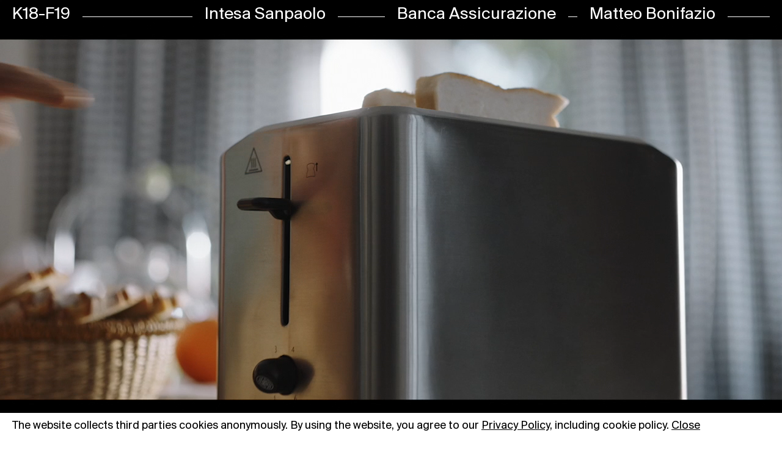

--- FILE ---
content_type: text/css
request_url: https://www.karen.film/wp-content/themes/karen_theme/style.css
body_size: 5656
content:
/*   
Theme Name: Karen theme
Author: Ilaria roglieri
Version: 1.0
*/
strong {
  display: inline-block;
  margin-top: 20px;
}
.s-regular, body, h1, h5 {
  font-size: 1.5vw; }

.s-large, h2, h3, h4, #content-single .credits .names p {
  font-size: 2.25vw; }

.apex {
  font-weight: 600;
  font-size: 50%;
  vertical-align: super; }

.d-half {
  width: calc(50% - 20px);
  margin: 0 10px; }

.d-whole {
  width: calc(100% - 20px);
  margin: 0 10px; }

.d-one-third {
  width: calc(33.333% - 20px);
  margin: 0 10px; }

.d-two-thirds {
  width: calc(66.6666% - 20px);
  margin: 0 10px; }

.d-one-eight {
  width: calc(12.5% - 20px);
  margin: 0 10px; }

.d-one-plus-half-eight {
  width: calc(12.5%*1.5 - 20px);
  margin: 0 10px; }

.d-six-plus-half-eight {
  width: calc(12.5%*6.5 - 20px);
  margin: 0 10px; }

.d-two-eight {
  width: calc(12.5%*2 - 20px);
  margin: 0 10px; }

.d-three-eight {
  width: calc(12.5%*3 - 20px);
  margin: 0 10px; }

.d-four-eight {
  width: calc(12.5%*4 - 20px);
  margin: 0 10px; }

.d-six-eight {
  width: calc(12.5%*6 - 20px);
  margin: 0 10px; }

.d-seven-eight {
  width: calc(12.5%*7 - 20px);
  margin: 0 10px; }

.spacing-b-1 {
  margin-bottom: 10px; }

.spacing-b-2 {
  margin-bottom: 20px; }

.spacing-b-3 {
  margin-bottom: 40px; }

.spacing-b-4 {
  margin-bottom: 60px; }

.spacing-t-1 {
  margin-top: 10px; }

.spacing-t-2 {
  margin-top: 20px; }

.spacing-t-3 {
  margin-top: 40px; }

.spacing-t-4 {
  margin-top: 60px; }

.spacing-p-b-half {
  padding-bottom: 5px; }

.spacing-p-b-1 {
  padding-bottom: 10px; }

.spacing-p-b-2 {
  padding-bottom: 20px; }

.spacing-p-b-3, .project-row:last-of-type {
  padding-bottom: 40px; }

.spacing-p-b-4 {
  padding-bottom: 60px; }

.spacing-p-t-half {
  padding-top: 5px; }

.spacing-p-t-1 {
  padding-top: 10px; }

.spacing-p-t-2 {
  padding-top: 20px; }

.spacing-p-t-3 {
  padding-top: 40px; }

.spacing-p-t-4 {
  padding-top: 60px; }

@font-face {
  font-family: 'Suisse';
  src: url("assets/fonts/SuisseBPIntl-Regular.otf");
  src: url("assets/fonts/SuisseBPIntl-Regular.woff2") format("woff2"), url("assets/fonts/SuisseBPIntl-Regular.woff") format("woff"), url("assets/fonts/SuisseBPIntl-Regular.ttf") format("truetype");
  font-weight: 400; }
@font-face {
  font-family: 'Suisse';
  src: url("assets/fonts/SuisseBPIntl-Medium.otf");
  src: url("assets/fonts/SuisseBPIntl-Medium.woff2") format("woff2"), url("assets/fonts/SuisseBPIntl-Medium.woff") format("woff"), url("assets/fonts/SuisseBPIntl-Medium.ttf") format("truetype");
  font-weight: 600; }
*,
*:after,
*:before {
  margin: 0;
  padding: 0;
  box-sizing: border-box; }

*:focus {
  outline: none; }

:root {
  --app-height: 100%; }

.v-margin {
  margin: 10px 0; }

.d-inline-block {
  display: inline-block; }

.d-none {
  display: none; }

.d-flex, #header .menu-menu-1-container .menu, .project-row .element {
  display: flex; }
  .d-flex.center, #header .menu-menu-1-container .center.menu, .project-row .center.element {
    align-items: center; }
  .d-flex.top, #header .menu-menu-1-container .top.menu, .project-row .top.element {
    align-items: flex-start; }
  .d-flex.baseline, #header .menu-menu-1-container .baseline.menu, .project-row .baseline.element {
    align-items: baseline; }
  .d-flex.end, #header .menu-menu-1-container .end.menu, .project-row .end.element {
    justify-content: flex-end; }
  .d-flex.space-between, #header .menu-menu-1-container .space-between.menu, .project-row .space-between.element {
    justify-content: space-between; }
  .d-flex.column, #header .menu-menu-1-container .column.menu, .project-row .column.element {
    flex-flow: column; }
    .d-flex.column.center, #header .menu-menu-1-container .column.center.menu, .project-row .column.center.element {
      align-items: unset;
      justify-content: center; }
  .d-flex.wrap, #header .menu-menu-1-container .wrap.menu, .project-row .wrap.element {
    flex-wrap: wrap; }

.d-hidden {
  display: none; }

.v-hidden {
  opacity: 0 !important; }

.v-visible {
  opacity: 1 !important; }

.p-absolute {
  position: absolute; }

.p-relative {
  position: relative; }

.p-fixed {
  position: fixed; }

.full-width {
  width: 100%; }

.full-height {
  height: 100%; }

.f-right {
  text-align: right;
  float: right; }

.f-left {
  text-align: left;
  float: left; }

.white {
  color: white; }
  .white a {
    color: white; }
    .white a:hover {
      color: white; }

.black {
  background-color: black; }

.fadeout {
  opacity: 0 !important;
  pointer-events: none; }

/* basic elements */
html {
  height: -webkit-fill-available; }

body {
  font-family: 'Suisse', sans-serif;
  font-weight: 400;
  min-height: 100vh;
  min-height: calc(var(--vh, 1vh) * 100);
  -webkit-transition: background-color 2s;
  -moz-transition: background-color 2s;
  -ms-transition: background-color 2s;
  -o-transition: background-color 2s;
  transition: background-color 2s;
  overflow-x: hidden;
  background-color: white; }
  body.black {
    background-color: black; }

p {
  margin: 0;
  line-height: 1.2; }

h1, h5 {
  font-weight: normal; }

h2, h3, h4 {
  font-weight: normal; }

a {
  color: black;
  text-decoration: none; }
  a:hover {
    color: black; }
  a.underline, #header .menu-menu-1-container .menu li a, #content-contacts a {
    border-bottom: 1px solid transparent; }
    a.underline:hover, #header .menu-menu-1-container .menu li a:hover, #content-contacts a:hover {
      border-bottom: 1px solid; }
  a.white:hover {
    color: white; }

ul {
  margin: 0;
  padding-left: 0;
  list-style-type: none; }

.container {
  padding: 0 20px;
  position: relative;
  z-index: 1; }

.container-no-margin {
  margin: 0;
  position: relative;
  z-index: 1; }

.flex-row {
  margin-right: -10px;
  margin-left: -10px;
  position: relative; }

#header {
  padding: 10px 20px;
  border-bottom: 1px solid;
  position: relative;
  z-index: 11;
  background-color: white;
  opacity: 1;
  pointer-events: all;
  -webkit-transition: opacity 0.3s 0.3s;
  -moz-transition: opacity 0.3s 0.3s;
  -ms-transition: opacity 0.3s 0.3s;
  -o-transition: opacity 0.3s 0.3s;
  transition: opacity 0.3s 0.3s; }
  #header.v-hidden {
    -webkit-transition: opacity 0.3s;
    -moz-transition: opacity 0.3s;
    -ms-transition: opacity 0.3s;
    -o-transition: opacity 0.3s;
    transition: opacity 0.3s; }
  #header.p-fixed {
    position: fixed !important;
    top: 0;
    left: 0;
    width: 100%; }
  #header .menu-menu-1-container {
    width: 100%; }
    #header .menu-menu-1-container .menu {
      width: 100%;
      justify-content: flex-end; }
      #header .menu-menu-1-container .menu li:first-of-type {
        margin-right: 20px; }
  #header #menu {
    margin: 0 10px; }
    #header #menu .menu-toggle {
      display: none;
      border: 1px solid transparent;
      width: 20px;
      height: 20px;
      border: none;
      margin: 0;
      text-indent: -1000px;
      position: fixed;
      top: 20px;
      left: 20px;
      overflow: hidden;
      padding: 0;
      z-index: 14000;
      background: transparent;
      opacity: 1;
      -webkit-transition: all 0.3s;
      -moz-transition: all 0.3s;
      -ms-transition: all 0.3s;
      -o-transition: all 0.3s;
      transition: all 0.3s; }
      #header #menu .menu-toggle span {
        display: block;
        position: absolute;
        height: 2px;
        width: 110%;
        background: white;
        opacity: 1;
        left: -5%;
        -webkit-transform: rotate(0deg);
        -moz-transform: rotate(0deg);
        -o-transform: rotate(0deg);
        transform: rotate(0deg);
        -webkit-transition: .25s ease-in-out;
        -moz-transition: .25s ease-in-out;
        -o-transition: .25s ease-in-out;
        transition: .25s ease-in-out; }
        #header #menu .menu-toggle span:nth-child(1) {
          top: 0px; }
        #header #menu .menu-toggle span:nth-child(2) {
          top: 8px; }
        #header #menu .menu-toggle span:nth-child(3) {
          top: 16px; }
      #header #menu .menu-toggle.open span {
        height: 1.5px; }
      #header #menu .menu-toggle.open span:nth-child(1) {
        -webkit-transform: rotate(45deg);
        -moz-transform: rotate(45deg);
        -o-transform: rotate(45deg);
        transform: rotate(45deg);
        top: 50%; }
      #header #menu .menu-toggle.open span:nth-child(2) {
        width: 0%;
        opacity: 0; }
      #header #menu .menu-toggle.open span:nth-child(3) {
        -webkit-transform: rotate(-45deg);
        -moz-transform: rotate(-45deg);
        -o-transform: rotate(-45deg);
        transform: rotate(-45deg);
        top: 50%; }

#logo {
  overflow: hidden;
  flex: 1;
  margin: 0 10px; }

.inner-logo .site-name {
  display: flex;
  overflow: hidden;
  white-space: nowrap; }
  .inner-logo .site-name a {
    transform: translateX(0);
    animation: marquee 30s linear infinite; }

.content {
  min-height: 100vh;
  min-height: calc(var(--vh, 1vh) * 100);
  background-color: white;
  position: relative; }
  body.home .content {
    margin-top: 0; }
    body.home .content.marginH {
      margin-top: calc(var(--headerh) + var(--submenuh)); }
    body.home .content .container {
      padding-top: 80px;
      margin-top: -80px; }
  .content#content-single, .content#content-archive-directors {
    margin-top: 0; }

@keyframes marquee {
  0% {
    transform: translateX(0); }
  100% {
    transform: translateX(-100%); } }
@keyframes marqueeWmargin {
  0% {
    transform: translateX(0); }
  100% {
    transform: translateX(calc(-100% - 20px)); } }
#intro-slider {
  background-color: black;
  height: 100vh;
  height: calc(var(--vh, 1vh) * 100); }
  #intro-slider .slide {
    position: absolute;
    top: 0;
    left: 0;
    opacity: 0; }
    #intro-slider .slide a {
      z-index: 80; }
    #intro-slider .slide.active {
      opacity: 1; }
      #intro-slider .slide.active .text-banner p {
        animation: marquee 40s linear infinite; }
  #intro-slider .scroll-down {
    bottom: 0;
    padding: 10px;
    cursor: pointer;
    color: white;
    width: 100%;
    text-align: center;
    z-index: 101;
    opacity: 1;
    -webkit-transition: all 0.4s;
    -moz-transition: all 0.4s;
    -ms-transition: all 0.4s;
    -o-transition: all 0.4s;
    transition: all 0.4s; }
    #intro-slider .scroll-down.hidden {
      opacity: 0; }
    #intro-slider .scroll-down p {
      transform: translateY(-10px);
      -webkit-transition: all 0.2s;
      -moz-transition: all 0.2s;
      -ms-transition: all 0.2s;
      -o-transition: all 0.2s;
      transition: all 0.2s; }
    #intro-slider .scroll-down:hover p {
      transform: translateY(0); }
  #intro-slider video {
    object-fit: cover;
    width: 100vw;
    height: 100vh; }
  #intro-slider .text-banner {
    display: none;
    top: 50%;
    display: flex;
    overflow: hidden;
    white-space: nowrap; }
    #intro-slider .text-banner p {
      transform: translateX(0);
      padding-right: 10px; }

.submenu {
  z-index: 10;
  background-color: white;
  opacity: 1;
  pointer-events: all;
  position: relative;
  top: 0;
  -webkit-transition: opacity 0.3s 0.3s;
  -moz-transition: opacity 0.3s 0.3s;
  -ms-transition: opacity 0.3s 0.3s;
  -o-transition: opacity 0.3s 0.3s;
  transition: opacity 0.3s 0.3s; }
  .submenu.p-fixed {
    position: fixed;
    width: 100%;
    left: 0;
    top: calc(var(--headerh) - 2px); }
  .submenu.v-hidden {
    -webkit-transition: opacity 0.3s;
    -moz-transition: opacity 0.3s;
    -ms-transition: opacity 0.3s;
    -o-transition: opacity 0.3s;
    transition: opacity 0.3s; }
  .submenu.b-white {
    background-color: white; }
  .submenu .filter {
    cursor: pointer; }
    .submenu .filter::after {
      content: ' (A-Z) \2191';
      display: inline-block;
      opacity: 0;
      margin-left: 10px;
      -webkit-transition: opacity 0.3s;
      -moz-transition: opacity 0.3s;
      -ms-transition: opacity 0.3s;
      -o-transition: opacity 0.3s;
      transition: opacity 0.3s; }
    .submenu .filter.desc-order::after {
      content: ' (Z-A) \2193'; }
    .submenu .filter.active::after, .submenu .filter:hover::after {
      opacity: 1; }

.project-row {
  position: relative;
  opacity: 1;
  -webkit-transition: opacity 0.5s, transform 1s;
  -moz-transition: opacity 0.5s, transform 1s;
  -ms-transition: opacity 0.5s, transform 1s;
  -o-transition: opacity 0.5s, transform 1s;
  transition: opacity 0.5s, transform 1s; }
  .project-row.current {
    z-index: 100; }
  .project-row:hover .hover-hide {
    opacity: 0 !important; }
  .project-row:hover .hide {
    opacity: 1 !important;
    animation-name: marqueeWmargin;
    animation-iteration-count: infinite;
    animation-timing-function: linear; }
  .project-row:hover .longer {
    animation-name: marqueeWmargin;
    animation-iteration-count: infinite;
    animation-timing-function: linear; }
  .project-row .element {
    overflow: hidden;
    position: relative; }
    .project-row .element .text {
      display: inline-block;
      -webkit-transition: transform 0.5s;
      -moz-transition: transform 0.5s;
      -ms-transition: transform 0.5s;
      -o-transition: transform 0.5s;
      transition: transform 0.5s;
      white-space: nowrap;
      transform: translateX(0);
      opacity: 1; }
      .project-row .element .text.hide {
        left: 0;
        opacity: 0; }
        .project-row .element .text.hide::before {
          content: attr(data-title);
          display: block;
          position: absolute;
          transform: translateX(100%); }
        .project-row .element .text.hide::after {
          display: none; }
      .project-row .element .text.longer::before {
        content: attr(data-title);
        display: block;
        position: absolute;
        margin-right: 20px;
        transform: translateX(calc(100% + 20px)); }
      .project-row .element .text.longer::after {
        display: none; }
      .project-row .element .text::after {
        content: '';
        width: 100vw;
        height: 1px;
        background-color: white;
        position: absolute;
        top: calc(2.25vw/2 + .5vh);
        margin-left: 20px;
        opacity: 0;
        pointer-events: none; }
  .project-row.active .data-row::after {
    opacity: 1; }
  .project-row.active .data-row::before {
    opacity: 1; }
  .project-row.active .element .text {
    color: white; }
    .project-row.active .element .text::after {
      opacity: 1; }

.video-preview, .img-preview {
  top: 0;
  left: 0;
  z-index: -1;
  opacity: 0;
  pointer-events: none;
  -webkit-transition: opacity 0.5s;
  -moz-transition: opacity 0.5s;
  -ms-transition: opacity 0.5s;
  -o-transition: opacity 0.5s;
  transition: opacity 0.5s;
  background-size: cover !important; }
  .video-preview video, .img-preview video {
    object-fit: cover;
    width: 100%;
    height: 100vh; }
  .video-preview.visible, .img-preview.visible {
    opacity: 1; }

#content-single {
  margin-bottom: 0; }
  #content-single .content-info {
    position: absolute;
    width: 100%;
    height: 100vh;
    height: calc(var(--vh, 1vh) * 100);
    top: 0;
    left: 0; }
    #content-single .content-info .inner {
      width: 177.77vh;
      height: 100vh;
      height: calc(var(--vh, 1vh) * 100);
      position: relative;
      margin: 0 auto; }
      #content-single .content-info .inner .header-content {
        width: 100%;
        height: calc(2.25vw + 20px);
        position: absolute;
        top: 0;
        z-index: 100;
        opacity: 0;
        -webkit-transition: opacity 1s;
        -moz-transition: opacity 1s;
        -ms-transition: opacity 1s;
        -o-transition: opacity 1s;
        transition: opacity 1s;
        color: white; }
        #content-single .content-info .inner .header-content a {
          color: white; }
        #content-single .content-info .inner .header-content.visible {
          opacity: 1; }
        #content-single .content-info .inner .header-content .project-row {
          align-items: center;
          justify-content: center;
          height: calc( 2.25vw + 20px);
          padding-bottom: 0; }
          #content-single .content-info .inner .header-content .project-row .data-row {
            width: 100%; }
          #content-single .content-info .inner .header-content .project-row .element .text::after {
            background-color: white;
            opacity: 1; }
        #content-single .content-info .inner .header-content .text.longer {
          animation-name: marqueeWmargin;
          animation-iteration-count: infinite;
          animation-timing-function: linear; }
        #content-single .content-info .inner .header-content .hide {
          opacity: 1 !important;
          animation-name: marqueeWmargin;
          animation-iteration-count: infinite;
          animation-timing-function: linear; }
      #content-single .content-info .inner .footer-content {
        width: 100%;
        height: calc( 2.25vw + 20px);
        bottom: 0;
        position: absolute !important;
        z-index: 100;
        opacity: 0;
        -webkit-transition: opacity 1s;
        -moz-transition: opacity 1s;
        -ms-transition: opacity 1s;
        -o-transition: opacity 1s;
        transition: opacity 1s;
        pointer-events: none;
        color: white; }
        #content-single .content-info .inner .footer-content a {
          color: white; }
        #content-single .content-info .inner .footer-content.visible {
          opacity: 1;
          pointer-events: all; }
        #content-single .content-info .inner .footer-content .flex-row {
          width: 100vw; }
          #content-single .content-info .inner .footer-content .flex-row.centered {
            margin: 0 auto; }
        #content-single .content-info .inner .footer-content .timeline {
          opacity: 0;
          position: relative;
          -webkit-transition: opacity 0.5s;
          -moz-transition: opacity 0.5s;
          -ms-transition: opacity 0.5s;
          -o-transition: opacity 0.5s;
          transition: opacity 0.5s;
          cursor: pointer; }
          #content-single .content-info .inner .footer-content .timeline.visible {
            opacity: 1; }
        #content-single .content-info .inner .footer-content .current-time {
          width: calc(1.5vw * 4);
          position: relative;
          left: 0;
          padding-right: 15px;
          cursor: pointer;
          color: white;
          z-index: 10; }
        #content-single .content-info .inner .footer-content .total-time {
          width: calc(1.5vw * 4);
          opacity: 0;
          color: white;
          right: 0;
          z-index: 10;
          padding-left: 15px;
          -webkit-transition: opacity 0.5s;
          -moz-transition: opacity 0.5s;
          -ms-transition: opacity 0.5s;
          -o-transition: opacity 0.5s;
          transition: opacity 0.5s; }
          #content-single .content-info .inner .footer-content .total-time.visible {
            opacity: 1; }
        #content-single .content-info .inner .footer-content .progress {
          position: relative;
          width: calc(100% - 10px); }
        #content-single .content-info .inner .footer-content .bar-handle {
          width: 10px;
          height: 10px;
          border-radius: 50%;
          position: absolute;
          top: calc(50% - 5px);
          background-color: white; }
        #content-single .content-info .inner .footer-content .bar {
          height: 1px;
          width: 100%;
          position: absolute;
          top: 50%;
          background-color: white; }
        #content-single .content-info .inner .footer-content .credits-btn {
          cursor: pointer;
          display: inline-block; }
  #content-single .video-content {
    width: 100%;
    opacity: 0;
    height: 0;
    z-index: 2;
    pointer-events: none;
    background-color: white;
    justify-content: center;
    -webkit-transition: opacity 1s;
    -moz-transition: opacity 1s;
    -ms-transition: opacity 1s;
    -o-transition: opacity 1s;
    transition: opacity 1s; }
    #content-single .video-content.activeVideo {
      opacity: 1;
      height: initial;
      pointer-events: all; }
    #content-single .video-content .inner {
      width: 177.77vh;
      height: 100vh;
      height: calc(var(--vh, 1vh) * 100);
      position: relative;
      cursor: auto;
      cursor: url(../karen_theme/assets/img/cursor-play.png) 25 50, auto;
      cursor: -webkit-image-set(url("../karen_theme/assets/img/cursor-play.png") 1x, url("../karen_theme/assets/img/cursor-2x-play.png") 2x) 25 50, pointer; }
      #content-single .video-content .inner.idle {
        cursor: none; }
      #content-single .video-content .inner.paused {
        cursor: auto;
        cursor: url(../karen_theme/assets/img/cursor-pause.png) 25 50, auto;
        cursor: -webkit-image-set(url("../karen_theme/assets/img/cursor-pause.png") 1x, url("../karen_theme/assets/img/cursor-2x-pause.png") 2x) 25 50, pointer; }
        #content-single .video-content .inner.paused.idle {
          cursor: none; }
    #content-single .video-content video {
      width: 100%;
      height: 100%;
      position: absolute;
      top: 0;
      left: 0;
      z-index: 0;
      background-color: black; }
    #content-single .video-content .play-control {
      position: absolute;
      top: 50%;
      left: 50%;
      cursor: none;
      transform: translate(-50%, -50%);
      opacity: 0;
      color: white;
      z-index: 10;
      display: none;
      -webkit-transition: opacity 0.3s;
      -moz-transition: opacity 0.3s;
      -ms-transition: opacity 0.3s;
      -o-transition: opacity 0.3s;
      transition: opacity 0.3s; }
      #content-single .video-content .play-control.visible {
        opacity: 1; }
  #content-single .img-content .inner {
    width: 150vh; }
  #content-single .img-content .slide {
    height: 100vh;
    height: calc(var(--vh, 1vh) * 100);
    background-size: contain !important; }
  #content-single .img-content .arrow {
    position: absolute;
    height: 100vh;
    width: 50vw;
    top: 0;
    left: 0;
    background: transparent;
    border: none;
    z-index: 10;
    cursor: auto;
    cursor: url(../karen_theme/assets/img/prev.png) 25 50, auto;
    cursor: -webkit-image-set(url("../karen_theme/assets/img/prev.png") 1x, url("../karen_theme/assets/img/prev-2x.png") 2x) 25 50, pointer; }
    #content-single .img-content .arrow.next {
      left: initial;
      right: 0;
      cursor: auto;
      cursor: url(../karen_theme/assets/img/next.png) 25 50, auto;
      cursor: -webkit-image-set(url("../karen_theme/assets/img/next.png") 1x, url("../karen_theme/assets/img/next-2x.png") 2x) 25 50, pointer; }
    #content-single .img-content .arrow .nav-text {
      position: fixed;
      color: white;
      opacity: 0;
      display: none;
      cursor: pointer; }
      #content-single .img-content .arrow .nav-text.visible {
        opacity: 1; }
  #content-single .credits {
    background-color: white;
    min-height: 100vh;
    width: 100%;
    padding-top: 20px;
    opacity: 1;
    -webkit-transition: opacity 0.3s;
    -moz-transition: opacity 0.3s;
    -ms-transition: opacity 0.3s;
    -o-transition: opacity 0.3s;
    transition: opacity 0.3s; }
    #content-single .credits .awards .d-flex, #content-single .credits .awards #header .menu-menu-1-container .menu, #header .menu-menu-1-container #content-single .credits .awards .menu, #content-single .credits .awards .project-row .element, .project-row #content-single .credits .awards .element {
      align-items: center; }
      #content-single .credits .awards .d-flex .award-img, #content-single .credits .awards #header .menu-menu-1-container .menu .award-img, #header .menu-menu-1-container #content-single .credits .awards .menu .award-img, #content-single .credits .awards .project-row .element .award-img, .project-row #content-single .credits .awards .element .award-img {
        width: 120px; }
    #content-single .credits img {
      max-width: 120px;
      float: left; }
    #content-single .credits.visible {
      opacity: 1; }
  #content-single .close {
    cursor: pointer; }
  #content-single .full-screen {
    margin-right: 10px;
    cursor: pointer;
    display: none; }

#content-contacts p {
  margin-bottom: 10px; }

.footer-container {
  width: 100%;
  opacity: 1;
  padding-top: 40px;
  padding-bottom: 40px; }
  .footer-container.v-hidden {
    -webkit-transition: opacity 0.3s;
    -moz-transition: opacity 0.3s;
    -ms-transition: opacity 0.3s;
    -o-transition: opacity 0.3s;
    transition: opacity 0.3s; }

#footer {
  display: none; }

.cookie_banner {
  bottom: 0;
  background-color: white;
  border-top: 1px solid black;
  padding: 10px 20px;
  width: 100%;
  z-index: 100;
  opacity: 0;
  pointer-events: none;
  -webkit-transition: all 0.3s;
  -moz-transition: all 0.3s;
  -ms-transition: all 0.3s;
  -o-transition: all 0.3s;
  transition: all 0.3s; }
  .cookie_banner.visible {
    opacity: 1;
    pointer-events: all; }
  .cookie_banner a {
    text-decoration: underline; }

.privacy-policy .container {
  margin-top: 20px;
  margin-bottom: 20px; }
  .privacy-policy .container p {
    margin-bottom: 10px; }

.columns {
  columns: 2;
  column-gap: 20px; }
  .columns h5 {
    margin-bottom: 20px;
    -webkit-column-break-before: always;
    page-break-before: always;
    break-before: always; }
  .columns p {
    page-break-inside: avoid;
    /* For Firefox. */
    -webkit-column-break-inside: avoid;
    /* For Chrome & friends. */
    break-inside: avoid;
    /* For standard browsers like IE. :-) */ }

@media (max-aspect-ratio: 15 / 9) {
  #content-single .video-content, #content-single .content-info {
    display: flex;
    justify-content: center; }
    #content-single .video-content .inner, #content-single .content-info .inner {
      width: 100%;
      height: 0;
      padding-bottom: 56.25%; }
  #content-single .img-content .inner, #content-single .img-content .slide, #content-single .img-content .arrow {
    width: 100%;
    height: 65vw; } }
@media screen and (pointer: coarse), (hover: none) {
  #content-single .full-screen {
    display: inline-block; } }
@media screen and (pointer: coarse), (hover: none), (max-width: 640px) {
  html {
    overflow-x: hidden; }

  .single-post {
    height: calc(var(--vh, 1vh) * 100); }

  #content-single .video-content {
    position: absolute; }
    #content-single .video-content video {
      cursor: default !important; }
    #content-single .video-content .play-control {
      width: 100%;
      height: 100%;
      top: 0;
      left: 0;
      transform: translate(0, 0);
      display: flex;
      justify-content: center;
      align-items: center;
      font-size: 6vw;
      cursor: default; }
  #content-single .video-content.activeVideo, #content-single .img-content, #content-single .content-info {
    align-items: center;
    height: 100vh;
    height: calc(var(--vh, 1vh) * 100); }
  #content-single .img-content .arrow.prev,
  #content-single .img-content .arrow.next {
    cursor: default;
    height: 100vh;
    height: calc(var(--vh, 1vh) * 100); }
    #content-single .img-content .arrow.prev .nav-text,
    #content-single .img-content .arrow.next .nav-text {
      display: inline-block; }
  #content-single .credits {
    position: absolute;
    top: 100vh; }
    #content-single .credits .full-screen {
      display: inline-block; }
    #content-single .credits p.s-large, #content-single .credits .names p {
      font-size: 4vw !important; }

  .video-preview, .img-preview {
    display: none; } }
@media screen and (max-width: 768px) {
  html {
    overflow-x: hidden; }

  .t-hidden {
    display: none; }

  .d-flex.t-column, #header .menu-menu-1-container .t-column.menu, .project-row .t-column.element {
    flex-flow: column; }
  .d-flex.t-column-reverse, #header .menu-menu-1-container .t-column-reverse.menu, .project-row .t-column-reverse.element {
    flex-flow: column-reverse; }

  .t-whole {
    width: calc(100% - 20px);
    margin: 0 10px;
    margin-bottom: 5px; }
    .t-whole:last-of-type {
      margin-bottom: 0; }

  .columns {
    columns: 1; } }
@media screen and (max-width: 640px) {
  .s-regular, body, h1, h5 {
    font-size: 4vw; }

  .s-large, h2, h3, h4, #content-single .credits .names p {
    font-size: 6vw; }

  .m-hidden {
    display: none !important; }

  .d-hidden {
    display: block; }

  .d-flex.m-column, #header .menu-menu-1-container .m-column.menu, .project-row .m-column.element {
    flex-flow: column; }
  .d-flex.m-column-reverse, #header .menu-menu-1-container .m-column-reverse.menu, .project-row .m-column-reverse.element {
    flex-flow: column-reverse; }
  .d-flex.m-wrap, #header .menu-menu-1-container .m-wrap.menu, .project-row .m-wrap.element {
    flex-wrap: wrap; }

  .m-whole {
    width: calc(100% - 20px);
    margin: 0 10px; }

  .m-half {
    width: calc(50% - 20px);
    margin: 0 10px; }

  .m-one-third {
    width: calc(33.333% - 20px);
    margin: 0 10px; }

  .m-two-thirds {
    width: calc(66.6666% - 20px);
    margin: 0 10px; }

  .content#content-single {
    margin-top: 0; }
  .content#content-home, .content#content-director {
    margin-left: -10px;
    margin-right: -10px; }

  .footer-container {
    padding-top: 60px;
    padding-bottom: 60px; }

  #header {
    padding: 10px;
    -webkit-transition: opacity 0.3s 0.3s, background-color 0.3s;
    -moz-transition: opacity 0.3s 0.3s, background-color 0.3s;
    -ms-transition: opacity 0.3s 0.3s, background-color 0.3s;
    -o-transition: opacity 0.3s 0.3s, background-color 0.3s;
    transition: opacity 0.3s 0.3s, background-color 0.3s; }
    #header #logo {
      margin: 0 -10px;
      width: calc(100% + 10px); }

  .submenu {
    padding: 0 10px; }

  .inner-logo .site-name {
    width: 100%;
    margin-bottom: 10px; }
    .inner-logo .site-name a {
      animation: marquee 30s linear infinite; }

  #header .menu-menu-1-container .menu {
    justify-content: space-between; }
    #header .menu-menu-1-container .menu li a {
      margin-right: 0; }

  .submenu {
    border-bottom: 1px solid; }

  .filterby {
    background-color: white;
    position: relative; }
    .filterby::after {
      content: url("../karen_theme/assets/svg/arrow-down.svg");
      position: absolute;
      right: 0;
      top: 2px;
      width: 20px;
      transform: rotate(0); }
    .filterby.rotated::after {
      transform: rotate(180deg);
      top: -2px; }

  .current-filter::after {
    content: ' (A-Z) \2191';
    display: inline-block;
    margin-left: 10px; }
  .current-filter.desc-order::after {
    content: ' (Z-A) \2193'; }

  .filters {
    display: block;
    background-color: white;
    width: calc(100% - 30px); }
    .filters div p {
      padding-bottom: 10px; }

  #intro-slider {
    height: calc(var(--vh, 1vh) * 100); }

  .project-row .element .text::after {
    top: calc(4vw/2 + 5px); }

  .home .project-row, .single-director .project-row {
    height: 54vw;
    background-image: var(--background);
    background-size: cover; }
    .home .project-row .element .text, .single-director .project-row .element .text {
      color: white; }

  .home .project-row .element:not(.code):not(.client) .text::after,
  .single .element:not(.code):not(.client) .text::after {
    display: none; }

  .single-director .project-row {
    padding-bottom: 20px; }
    .single-director .project-row .element:not(.code):not(.director) .text::after {
      display: none; }

  .single .project-row {
    padding-bottom: 20px; }
    .single .project-row .element:not(.code):not(.client) .text::after {
      display: none; }

  #content-single .video-content video {
    cursor: pointer; }
  #content-single .content-info {
    height: 100vh;
    height: calc(var(--vh, 1vh) * 100); }
  #content-single .content-info .inner {
    width: 100%;
    height: 100vh;
    height: calc(var(--vh, 1vh) * 100); }
    #content-single .content-info .inner .header-content {
      height: initial;
      color: black; }
      #content-single .content-info .inner .header-content a {
        color: black; }
      #content-single .content-info .inner .header-content .project-row {
        height: initial;
        padding-top: 10px; }
        #content-single .content-info .inner .header-content .project-row .element .text::after {
          background-color: black;
          opacity: 0; }
    #content-single .content-info .inner .credits p.s-large, #content-single .content-info .inner .credits .names p {
      font-size: 4vw !important; }
    #content-single .content-info .inner .credits .awards .d-flex, #content-single .content-info .inner .credits .awards #header .menu-menu-1-container .menu, #header .menu-menu-1-container #content-single .content-info .inner .credits .awards .menu, #content-single .content-info .inner .credits .awards .project-row .element, .project-row #content-single .content-info .inner .credits .awards .element {
      align-items: center; }
      #content-single .content-info .inner .credits .awards .d-flex .award-img, #content-single .content-info .inner .credits .awards #header .menu-menu-1-container .menu .award-img, #header .menu-menu-1-container #content-single .content-info .inner .credits .awards .menu .award-img, #content-single .content-info .inner .credits .awards .project-row .element .award-img, .project-row #content-single .content-info .inner .credits .awards .element .award-img {
        width: 200px; }
    #content-single .content-info .inner .footer-content {
      height: initial;
      padding-bottom: 10px;
      color: black; }
      #content-single .content-info .inner .footer-content a {
        color: black; }
      #content-single .content-info .inner .footer-content .flex-row .credits-list {
        order: 2; }
      #content-single .content-info .inner .footer-content .flex-row .timeline {
        order: 1;
        margin-bottom: 10px; }
        #content-single .content-info .inner .footer-content .flex-row .timeline .bar, #content-single .content-info .inner .footer-content .flex-row .timeline .bar-handle {
          background-color: black; }
        #content-single .content-info .inner .footer-content .flex-row .timeline .current-time, #content-single .content-info .inner .footer-content .flex-row .timeline .total-time {
          width: calc(4vw * 4);
          color: black; }
      #content-single .content-info .inner .footer-content .flex-row .back {
        order: 3; }
  #content-single .img-content .slide {
    background-size: contain !important;
    height: 100vh; }
  #content-single .img-content .arrow {
    display: flex;
    align-items: center; }
    #content-single .img-content .arrow .nav-text {
      position: static;
      font-size: 24px;
      opacity: 1;
      margin-left: 20px;
      width: 100%; }
    #content-single .img-content .arrow.next .nav-text {
      margin-right: 20px;
      text-align: right; }

  .directors-links a {
    display: inline-block;
    width: 100%;
    padding: 5px 0; } }
@media (orientation: portrait) {
  #content-single .content-info .inner .header-content,
  #content-single .content-info .inner .footer-content {
    opacity: 1; } }

/*# sourceMappingURL=style.css.map */


--- FILE ---
content_type: application/javascript
request_url: https://www.karen.film/wp-content/themes/karen_theme/assets/js/tinysort/tinysort.js?ver=1.0.0
body_size: 5393
content:
/*global define, module*/
/**
 * TinySort is a small script that sorts HTML elements. It sorts by text- or attribute value, or by that of one of it's children.
 * @summary A nodeElement sorting script.
 * @version 3.2.7
 * @license MIT
 * @author Ron Valstar (http://www.ronvalstar.nl/)
 * @copyright Ron Valstar <ron@ronvalstar.nl>
 * @namespace tinysort
 */
(function(root,tinysort){
  typeof define==='function'&&define.amd?define('tinysort',()=>tinysort):(root.tinysort = tinysort)
}(window||module||{},(_undef=>{
  const fls = !1
  const undef = _undef
  const nll = null
  const win = window
  const doc = win.document
  const parsefloat = parseFloat
  const regexLastNr = /(-?\d+\.?\d*)\s*$/g    // regex for testing strings ending on numbers
  const regexLastNrNoDash = /(\d+\.?\d*)\s*$/g  // regex for testing strings ending on numbers ignoring dashes
  const plugins = []
  const stringFromCharCode = i=>String.fromCharCode(i)
  const charsFrom = from=>Array.from(new Array(3),(o,i)=>stringFromCharCode(from+i))
  const charLow = charsFrom(0)
  const charHigh = charsFrom(0xFFF)
  /**{options}*/
  const defaults = {   // default settings
    selector: nll      // CSS selector to select the element to sort to
    ,order: 'asc'      // order: asc, desc or rand
    ,attr: nll         // order by attribute value
    ,data: nll         // use the data attribute for sorting
    ,useVal: fls       // use element value instead of text
    ,place: 'org'      // place ordered elements at position: start, end, org (original position), first, last
    ,returns: fls      // return all elements or only the sorted ones (true/false)
    ,cases: fls        // a case sensitive sort orders [aB,aa,ab,bb]
    ,natural: fls      // use natural sort order
    ,forceStrings:fls  // if false the string '2' will sort with the value 2, not the string '2'
    ,ignoreDashes:fls  // ignores dashes when looking for numerals
    ,sortFunction: nll // override the default sort function
    ,useFlex:fls
    ,emptyEnd:fls
    ,console
  }
  let numCriteria = 0
  let criteriumIndex = 0

  /**
   * Options object
   * @typedef {object} options
   * @property {string} [selector] A CSS selector to select the element to sort to.
   * @property {string} [order='asc'] The order of the sorting method. Possible values are 'asc', 'desc' and 'rand'.
   * @property {string} [attr=null] Order by attribute value (ie title, href, class)
   * @property {string} [data=null] Use the data attribute for sorting.
   * @property {string} [place='org'] Determines the placement of the ordered elements in respect to the unordered elements. Possible values 'start', 'end', 'first', 'last' or 'org'.
   * @property {boolean} [useVal=false] Use element value instead of text.
   * @property {boolean} [cases=false] A case sensitive sort (orders [aB,aa,ab,bb])
   * @property {boolean} [natural=false] Use natural sort order.
   * @property {boolean} [forceStrings=false] If false the string '2' will sort with the value 2, not the string '2'.
   * @property {boolean} [ignoreDashes=false] Ignores dashes when looking for numerals.
   * @property {function} [sortFunction=null] Override the default sort function. The parameters are of a type {elementObject}.
   * @property {boolean} [useFlex=true] If one parent and display flex, ordering is done by CSS (instead of DOM)
   * @property {boolean} [emptyEnd=true] Sort empty values to the end instead of the start
   * @property {object|boolean} [console] - an optional console implementation to prevent output to console
   */

  /**
   * TinySort is a small and simple script that will sort any nodeElement by it's text- or attribute value, or by that of one of it's children.
   * @memberof tinysort
   * @public
   * @param {NodeList|HTMLElement[]|String} nodeList The nodelist or array of elements to be sorted. If a string is passed it should be a valid CSS selector.
   * @param {options[]} [...optionsList] A list of options.
   * @returns {HTMLElement[]}
   */
  function tinysort(nodeList,...optionsList){
    const options = optionsList[0]||{}
    isString(nodeList) && (nodeList = doc.querySelectorAll(nodeList))

    const {console} = Object.assign({},defaults,options||{})
    nodeList.length===0 && console && console.warn && console.warn('No elements to sort')

    const fragment = doc.createDocumentFragment()
    /** both sorted and unsorted elements
     * @type {elementObject[]} */
    const elmObjsAll = []
    /** sorted elements
     * @type {elementObject[]} */
    const elmObjsSorted = []
    /** unsorted elements
     * @type {elementObject[]} */
    const elmObjsUnsorted = []
    /** sorted elements before sort
     * @type {elementObject[]} */
    const elmObjsSortedInitial = []
    /** @type {criteriumIndex[]} */
    const criteria = []
    /** @type {HTMLElement} */
    let parentNode
    let isSameParent = true
    let firstParent = nodeList.length&&nodeList[0].parentNode
    let isFragment = firstParent.rootNode!==document
    let isFlex = nodeList.length&&(options===undef||options.useFlex!==false)&&!isFragment&&getComputedStyle(firstParent,null).display.indexOf('flex')!==-1

    numCriteria = addCriteria(optionsList)
    initSortList()
    elmObjsSorted.sort(options.sortFunction||sortFunction)
    applyToDOM()

    /**
     * Create criteria list
     * @param {object[]} optionsList
     * @returns {number}
     */
    function addCriteria(optionsList){
      return optionsList.length===0
        &&addCriterium({}) // have at least one criterium
        ||loop(optionsList,param=>addCriterium(isString(param)?{selector:param}:param)).length
    }

    /**
     * A criterium is a combination of the selector, the options and the default options
     * @typedef {options} criterium
     * @property {boolean} hasSelector - options has a selector
     * @property {boolean} hasFilter - options has a filter
     * @property {boolean} hasAttr - options has an attribute selector
     * @property {boolean} hasData - options has a data selector
     * @property {number} sortReturnNumber - the sort function return number determined by options.order
     */

    /**
     * Adds a criterium
     * @memberof tinysort
     * @private
     * @param {Object} [options]
     * @returns {number}
     */
    function addCriterium(options){
      const hasSelector = !!options.selector
      const hasFilter = hasSelector&&options.selector[0]===':'
      const allOptions = extend(options||{},defaults)
      return criteria.push(extend({
        // has find, attr or data
        hasSelector
        ,hasAttr: !(allOptions.attr===nll||allOptions.attr==='')
        ,hasData: allOptions.data!==nll
        // filter
        ,hasFilter
        ,sortReturnNumber: allOptions.order==='asc'?1:-1
      },allOptions))
    }

    /**
     * The element object.
     * @typedef {Object} elementObject
     * @property {HTMLElement} elm - The element
     * @property {number} pos - original position
     * @property {number} posn - original position on the partial list
     */

    /**
     * Creates an elementObject and adds to lists.
     * Also checks if has one or more parents.
     * @memberof tinysort
     * @private
     */
    function initSortList(){
      loop(nodeList,(elm,pos)=>{
        if (!parentNode) parentNode = elm.parentNode
        else if (parentNode!==elm.parentNode) isSameParent = false
        const {hasFilter,selector} = criteria[0]
        const isPartial = !selector||(hasFilter&&elm.matches(selector))||(selector&&elm.querySelector(selector))
        const listPartial = isPartial?elmObjsSorted:elmObjsUnsorted
        const posn = listPartial.length
        const elementObject = {elm,pos,posn}
        elmObjsAll.push(elementObject)
        listPartial.push(elementObject)
      })
      elmObjsSortedInitial.splice(0,Number.MAX_SAFE_INTEGER,...elmObjsSorted)
    }

    /**
     * Compare strings using natural sort order
     * http://web.archive.org/web/20130826203933/http://my.opera.com/GreyWyvern/blog/show.dml/1671288
     */
    function naturalCompare(a, b, chunkify) {
      const aa = chunkify(a.toString())
      const bb = chunkify(b.toString())
      for (let x = 0; aa[x] && bb[x]; x++) {
        if (aa[x]!==bb[x]) {
          const c = Number(aa[x])
            ,d = Number(bb[x])
          if (c == aa[x] && d == bb[x]) {
            return c - d
          } else return aa[x]>bb[x]?1:-1
        }
      }
      return aa.length - bb.length
    }

    /**
     * Split a string into an array by type: numeral or string
     * @memberof tinysort
     * @private
     * @param {string} t
     * @returns {Array}
     */
    function chunkify(t) {
      const tz = []
      let x = 0, y = -1, n = 0, i, j
      while (i = (j = t.charAt(x++)).charCodeAt(0)) { // eslint-disable-line no-cond-assign
        const m = (i === 46 || (i >=48 && i <= 57))
        if (m !== n) {
          tz[++y] = ''
          n = m
        }
        tz[y] += j
      }
      return tz
    }

    /**
     * Sort all the things
     * @memberof tinysort
     * @private
     * @param {elementObject} a
     * @param {elementObject} b
     * @returns {number}
     */
    function sortFunction(a,b){
      let sortReturnNumber = 0
      if (criteriumIndex!==0) criteriumIndex = 0
      while (sortReturnNumber===0&&criteriumIndex<numCriteria) {
        /** @type {criterium} */
        const criterium = criteria[criteriumIndex]
        const regexLast = criterium.ignoreDashes?regexLastNrNoDash:regexLastNr
        //
        loop(plugins,plugin=>plugin.prepare && plugin.prepare(criterium))
        //
        let isNumeric = fls
        // prepare sort elements
        let valueA = getSortBy(a,criterium)
        let valueB = getSortBy(b,criterium)
        if (criterium.sortFunction) { // custom sort
          sortReturnNumber = criterium.sortFunction(a,b)
        } else if (criterium.order==='rand') { // random sort
          sortReturnNumber = Math.random()<0.5?1:-1
        } else { // regular sort
          if (valueA===valueB) {
            sortReturnNumber = 0
          } else {
            if (!criterium.forceStrings) {
              // cast to float if both strings are numeral (or end numeral)
              let valuesA = isString(valueA)?valueA&&valueA.match(regexLast):fls// todo: isString superfluous because getSortBy returns string|undefined
              let valuesB = isString(valueB)?valueB&&valueB.match(regexLast):fls
              if (valuesA&&valuesB) {
                const previousA = valueA.substr(0,valueA.length-valuesA[0].length)
                const previousB = valueB.substr(0,valueB.length-valuesB[0].length)
                if (previousA==previousB) {
                  isNumeric = !fls
                  valueA = parsefloat(valuesA[0])
                  valueB = parsefloat(valuesB[0])
                }
              }
            }
            if (!criterium.natural||(!isNaN(valueA)&&!isNaN(valueB))) {
              sortReturnNumber = valueA<valueB?-1:(valueA>valueB?1:0)
            } else {
              sortReturnNumber = naturalCompare(valueA, valueB, chunkify)
            }
          }
        }
        loop(plugins,({sort})=>sort && (sortReturnNumber = sort(criterium,isNumeric,valueA,valueB,sortReturnNumber)))
        sortReturnNumber *= criterium.sortReturnNumber // lastly assign asc/desc
        sortReturnNumber===0 && criteriumIndex++
      }
      sortReturnNumber===0 && (sortReturnNumber = a.pos>b.pos?1:-1)
      return sortReturnNumber
    }

    /**
     * Applies the sorted list to the DOM
     * @memberof tinysort
     * @private
     */
    function applyToDOM(){
      const numSorted = elmObjsSorted.length
      const hasSortedAll = numSorted===elmObjsAll.length
      const hasSortedAllSiblings = numSorted===parentNode.children.length
      const {place,console} = criteria[0]
      if (isSameParent&&hasSortedAll&&hasSortedAllSiblings) {
        if (isFlex) {
          elmObjsSorted.forEach((elmObj,i)=>elmObj.elm.style.order = i)
        } else {
          if (parentNode) parentNode.appendChild(sortedIntoFragment())
          else console && console.warn && console.warn('parentNode has been removed')
        }
      } else {
        const isPlaceOrg = place==='org'
        const isPlaceStart = place==='start'
        const isPlaceEnd = place==='end'
        const isPlaceFirst = place==='first'
        const isPlaceLast = place==='last'
        if (isPlaceOrg) {
          elmObjsSorted.forEach(addGhost)
          elmObjsSorted.forEach((elmObj,i)=>replaceGhost(elmObjsSortedInitial[i],elmObj.elm))
        } else if (isPlaceStart||isPlaceEnd) {
          let startElmObj = elmObjsSortedInitial[isPlaceStart?0:elmObjsSortedInitial.length-1]
          const startParent = startElmObj&&startElmObj.elm.parentNode
          const startElm = startParent&&(isPlaceStart&&startParent.firstChild||startParent.lastChild)
          if (startElm) {
            startElm!==startElmObj.elm && (startElmObj = {elm:startElm})
            addGhost(startElmObj)
            isPlaceEnd&&startParent.appendChild(startElmObj.ghost)
            replaceGhost(startElmObj,sortedIntoFragment())
          }
        } else if (isPlaceFirst||isPlaceLast) {
          const firstElmObj = elmObjsSortedInitial[isPlaceFirst?0:elmObjsSortedInitial.length-1]
          replaceGhost(addGhost(firstElmObj),sortedIntoFragment())
        }
      }
    }

    /**
     * Adds all sorted elements to the document fragment and returns it.
     * @memberof tinysort
     * @private
     * @returns {DocumentFragment}
     */
    function sortedIntoFragment(){
      elmObjsSorted.forEach(elmObj=>fragment.appendChild(elmObj.elm))
      return fragment
    }

    /**
     * Adds a temporary element before an element before reordering.
     * @memberof tinysort
     * @private
     * @param {elementObject} elmObj
     * @returns {elementObject}
     */
    function addGhost(elmObj){
      const element = elmObj.elm
        ,ghost = doc.createElement('div')
      elmObj.ghost = ghost
      element.parentNode.insertBefore(ghost,element)
      return elmObj
    }

    /**
     * Inserts an element before a ghost element and removes the ghost.
     * @memberof tinysort
     * @private
     * @param {elementObject} elmObjGhost
     * @param {HTMLElement} elm
     */
    function replaceGhost(elmObjGhost,elm){
      const ghost = elmObjGhost.ghost
        ,ghostParent = ghost.parentNode
      ghostParent.insertBefore(elm,ghost)
      ghostParent.removeChild(ghost)
      delete elmObjGhost.ghost
    }

    /**
     * Get the string/number to be sorted by checking the elementObject with the criterium.
     * @memberof tinysort
     * @private
     * @param {elementObject} elementObject
     * @param {criterium} criterium
     * @returns {String}
     * @todo memoize
     */
    function getSortBy(elementObject,criterium){
      let sortBy
          ,element = elementObject.elm
          ,{selector} = criterium
      // element
      if (selector) {
        if (criterium.hasFilter) {
          if (!element.matches(selector)) element = nll
        } else {
          element = element.querySelector(selector)
        }
      }
      // value
      if (criterium.hasAttr) sortBy = element.getAttribute(criterium.attr)
      else if (criterium.useVal) sortBy = element.value||element.getAttribute('value')
      else if (criterium.hasData) sortBy = element.getAttribute('data-'+criterium.data)
      else if (element) sortBy = element.textContent
      // strings should be ordered in lowercase (unless specified)
      if (isString(sortBy)) {
        if (!criterium.cases) sortBy = sortBy.toLowerCase()
        sortBy = sortBy.replace(/\s+/g,' ') // spaces/newlines
      }
      const noIndex = [undef,nll,''].indexOf(sortBy)
      if (noIndex!==-1) sortBy = (criterium.emptyEnd?charHigh:charLow)[noIndex]
      return sortBy
    }

    /*function memoize(fnc) {
      var oCache = {}
        , sKeySuffix = 0;
      return function () {
        var sKey = sKeySuffix + JSON.stringify(arguments); // todo: circular dependency on Nodes
        return (sKey in oCache)?oCache[sKey]:oCache[sKey] = fnc.apply(fnc,arguments);
      };
    }*/

    /**
     * Test if an object is a string
     * @memberOf tinysort
     * @method
     * @private
     * @param o
     * @returns {boolean}
     */
    function isString(o){
      return typeof o==='string'
    }

    return elmObjsSorted.map(o=>o.elm)
  }

  /**
   * Traverse an array, or array-like object
   * @memberOf tinysort
   * @method
   * @private
   * @param {Array} array The object or array
   * @param {Function} func Callback function with the parameters value and key.
   * @returns {Array}
   */
  function loop(array,func){
    const l = array.length
    let i = l
    while (i--) {
      const j = l-i-1
      func(array[j],j)
    }
    return array
  }

  /**
   * Extend an object
   * @memberOf tinysort
   * @method
   * @private
   * @param {Object} obj Subject.
   * @param {Object} fns Property object.
   * @param {boolean} [overwrite=false]  Overwrite properties.
   * @returns {Object} Subject.
   */
  function extend(obj,fns,overwrite){
    for (let s in fns) {
      if (overwrite||obj[s]===undef) {
        obj[s] = fns[s]
      }
    }
    return obj
  }

  /**
   * Public API method for plugins
   * @param {Function} prepare
   * @param {Function} sort
   * @param {object} sortBy
   * @returns {number}
   */
  function plugin(prepare,sort,sortBy){
    return plugins.push({prepare,sort,sortBy})
  }

  // Element.prototype.matches IE
  win.Element&&(elementPrototype=>elementPrototype.matches = elementPrototype.matches||elementPrototype.msMatchesSelector)(Element.prototype)

  // extend the plugin to expose stuff
  extend(plugin,{loop})

  return extend(tinysort,{plugin,defaults})
})()))


--- FILE ---
content_type: text/plain
request_url: https://www.google-analytics.com/j/collect?v=1&_v=j102&aip=1&a=28661648&t=pageview&_s=1&dl=https%3A%2F%2Fwww.karen.film%2Fbanca-assicurazione%2F&ul=en-us%40posix&dt=Karen%E2%84%A2%20%E2%80%94%20Banca%20Assicurazione&sr=1280x720&vp=1280x720&_u=YGBAgEABAAAAACAAI~&jid=1861254436&gjid=1275355216&cid=941449941.1769484046&tid=UA-99566350-1&_gid=2122276836.1769484046&_slc=1&z=931487657
body_size: -449
content:
2,cG-SQYQQKP1ZM

--- FILE ---
content_type: application/javascript
request_url: https://www.karen.film/wp-content/themes/karen_theme/assets/js/custom.js?ver=1.0.0
body_size: 4465
content:
var homeAlreadyVisited = sessionStorage.getItem('homeAlreadyVisited');
var filterClicked = sessionStorage.getItem('filterClicked');
var orderClicked = sessionStorage.getItem('currentOrder');
var scrollPos = sessionStorage.getItem('scrollPos');
var currPage = sessionStorage.getItem('currPage');

var referrer = document.referrer;

var userLang = navigator.language || navigator.userLanguage; 

var mqMobileHover = window.matchMedia('(hover: none), (max-width: 640px)');
var mqMobile = window.matchMedia('(max-width: 640px)');

let vh = window.innerHeight * 0.01;
let headerH = $('#header').outerHeight();
let submenuH = $('.home .submenu').outerHeight();
// Then we set the value in the --vh custom property to the root of the document
document.documentElement.style.setProperty('--vh', `${vh}px`);
document.documentElement.style.setProperty('--headerh', `${headerH}px`);
document.documentElement.style.setProperty('--submenuh', `${submenuH}px`);

window.addEventListener('resize', () => {
  // We execute the same script as before
  let vh = window.innerHeight * 0.01;
  let headerH = $('#header').outerHeight();
  let submenuH = $('.home .submenu').outerHeight();
  document.documentElement.style.setProperty('--vh', `${vh}px`);
  document.documentElement.style.setProperty('--headerh', `${headerH}px`);
  document.documentElement.style.setProperty('--submenuh', `${submenuH}px`);
});

function touchHandler(event) {
  var touch = event.changedTouches[0];

  var simulatedEvent = document.createEvent("MouseEvent");
      simulatedEvent.initMouseEvent({
      touchstart: "mousedown",
      touchmove: "mousemove",
      touchend: "mouseup"
  }[event.type], true, true, window, 1,
      touch.screenX, touch.screenY,
      touch.clientX, touch.clientY, false,
      false, false, false, 0, null);

  touch.target.dispatchEvent(simulatedEvent);
  event.preventDefault();
}

function init() {
  document.querySelector('.progress').addEventListener("touchstart", touchHandler, true);
  document.querySelector('.progress').addEventListener("touchmove", touchHandler, true);
  document.querySelector('.progress').addEventListener("touchend", touchHandler, true);
  document.querySelector('.progress').addEventListener("touchcancel", touchHandler, true);
}

function headerHandling(currentScrollPos, headerH, triggerPoint) {
	if (currentScrollPos > triggerPoint) {
    $('#header, .submenu').addClass('p-fixed b-white');
    $('.content').addClass('marginH');
    // $('.submenu.p-fixed').css({'top': headerH - 2});
  } else {
  	$('#header, .submenu').removeClass('p-fixed b-white');
  	$('.content').removeClass('marginH');
		// $('.submenu').css({'top': 0});
  }
}

function formatTime(seconds) {
  minutes = Math.floor(seconds / 60);
  minutes = (minutes >= 10) ? minutes : "0" + minutes;
  seconds = Math.floor(seconds % 60);
  seconds = (seconds >= 10) ? seconds : "0" + seconds;
  return minutes + "." + seconds;
}

function checkLongerMarquee() {
	$('.element:not(.code)').each(function(i, el) {
    // longer text marquee
    var w = $(el).outerWidth();
    var currTxt = $(el).hasClass('title') == true ? $(el).find('.hide') : $(el).find('.text');
    var h2w = currTxt.outerWidth();

    if (currTxt.hasClass('hide')) {
    	currTxt.addClass('longer');
    	currTxt.css('animation-duration', h2w/80+'s');
    } else {
	    if (h2w > w) {
	      currTxt.addClass('longer');
	      currTxt.css('animation-duration', h2w/80+'s');
	    } else {
	    	$(el).find('.text').removeClass('longer');
	    }
    }
  });
}

var timer;
function videoPages() {
	// checkVideoSize();

	$('.footer-content').addClass('visible');

	if (userLang == 'en-EN') {
		$('.video-content.lang-it').addClass('d-none').removeClass('activeVideo');
		$('.video-content.lang-en').removeClass('d-none').addClass('activeVideo');
	}

	var video = $('.activeVideo').find('video');
	var videoHtml = video.get(0);
	var play = $('.activeVideo').find('.play-control');
	var totalTime = $('.total-time');
	var handle = $('.bar-handle');

	// scroll to credits
	$('.credits-btn').click(function() {
		$('html,body').animate({
	    scrollTop: window.innerHeight
	  }, 400);
	});

	// full screen
	$('.full-screen').click(function() {
		console.log('full screen');
		if (videoHtml.requestFullscreen) {
      videoHtml.requestFullscreen();
    } else if (videoHtml.mozRequestFullScreen) {
      videoHtml.mozRequestFullScreen();
    } else if (videoHtml.webkitRequestFullscreen) {
      videoHtml.webkitRequestFullscreen();
    } else if (videoHtml.webkitEnterFullscreen) {
      videoHtml.webkitEnterFullscreen();
    }
	});

	// check video load
	// var videoEl = document.querySelector('video');
	video.on('loadedmetadata', function() {
		console.log('loadedmetadata');
 		this.currentTime = .09;
		totalTime.addClass('visible').text(formatTime(this.duration));
	});

		// load poster only on mobile
	if ((mqMobileHover.matches) ) {
		var posterUrl = video.parent().data('poster');
		video.attr('poster', posterUrl);
	}

	//check video size relative to viewport
	function onTrackedVideoFrame(currentTime, duration){
    $('.current-time').text(formatTime(currentTime)); 
    totalTime.text(formatTime(duration));
	}

	video.on('timeupdate', function(event){
		perc = ((this.currentTime * 100) / this.duration);
    onTrackedVideoFrame(this.currentTime, this.duration);

    handle.css({'left': (perc) + '%'});
  });

  video.on('ended', function(event){
    // play.text('Play').addClass('visible');
    $('.header-content, .footer-content').addClass('visible');

  	this.currentTime = .05;
    handle.css({'left': '0%'});
  });

  var timeDrag = false;   /* Drag status */
  $('.progress').mousedown(function(e) {
    timeDrag = true;
    updatebar(e.pageX);
  });
  
  $(document).mouseup(function(e) {
    if(timeDrag) {
      timeDrag = false;
      updatebar(e.pageX);
    }
  });
  $(document).mousemove(function(e) {
    if(timeDrag) {
      updatebar(e.pageX);
    }
  });


  //update Progress Bar control
  var updatebar = function(x) {
	  var position = x - $('.bar').offset().left; //Click pos
	  var maxduration = videoHtml.duration; //Video duraiton
	  var maxlength = $('.bar').outerWidth();
	  var percentage = (100 * position) / maxlength;

    //Check within range
    if(percentage > 100) {
      percentage = 100;
    }
    if(percentage < 0) {
      percentage = 0;
    }

    //Update currTime bar and video currenttime
    handle.css('left', percentage+'%');
    videoHtml.currentTime = maxduration * percentage / 100;
  }
  

	// play controls for mobile
	play.click(function() {
		play.addClass('visible');

	  if (!videoHtml.paused) {
			videoHtml.pause();
			$(this).text('Play');
	  } else {
			videoHtml.play();
			$(this).text('Pause');

			clearTimeout(timer);
    	timer = setTimeout(function() {
    		$('.header-content, .footer-content').removeClass('visible');
    		play.removeClass('visible');
    	}, 2000);
	  }

	  if (mqMobileHover.matches) {
	  	$('.header-content, .footer-content').addClass('visible');
	  }
	  
	});

	video.click(function() {
		video.parent().removeClass('idle');

	  if (!videoHtml.paused) {
			videoHtml.pause();
			// $(this).text('Play');
			video.parent().removeClass('idle');
			video.parent().removeClass('paused');
	  } else {
			videoHtml.play();
			// $(this).text('Pause');
			video.parent().removeClass('idle');
			video.parent().addClass('paused');

			clearTimeout(timer);
    	timer = setTimeout(function() {
    		$('.header-content, .footer-content').removeClass('visible');
    		// play.removeClass('visible');
    		video.parent().addClass('idle');
    	}, 2000);
	  }

	  if (mqMobileHover.matches) {
	  	$('.header-content, .footer-content').addClass('visible');
	  }
	  
	});



	// hide when mouse inactive
	if (!(mqMobileHover.matches)) {
		$('.activeVideo').on('mousemove', function(e){
			$('.header-content, .footer-content').addClass('visible');
			// play.removeClass('visible');
			video.parent().removeClass('idle');

			clearTimeout(timer);

			// play.addClass('visible').css({
		 //    left:  e.pageX,
		 //    top:   e.pageY
		 //  });

		  timer = setTimeout(function() {
		 		if (!videoHtml.paused) {
			    $('.header-content, .footer-content').removeClass('visible');
			    // play.removeClass('visible');
			    video.parent().addClass('idle');
				}
			}, 2000);
		}).on('mouseleave', function() {
			// play.removeClass('visible');
			video.parent().addClass('idle');
		});
	} else {
		// it's mobile
		play.addClass('visible');
	}
}

function scrollMenu() {
	var vheight = $(window).height();
	var currentScrollPos = $(window).scrollTop();
	if (currentScrollPos >= document.body.scrollHeight - vheight ) {
		$('#header').css({'background-color':'black'});
		$('#header a').css({'color':'white'});
		$('.home .submenu').hide();
  } else {
		$('#header').css({'background-color':'white'});
		$('#header a').css({'color':'black'});
		$('.home .submenu').show();
  }
}

jQuery(document).ready(function($) {
	// debugger;
	var timer = undefined;
	var j = 0;

	// --- Hamburger menu
  $('.menu-toggle').click(function() {
    $(this).toggleClass('open');
    $('.menu-main-menu-container').toggleClass('active');
  });

	// scroll down to contacts
	$('#menu-item-10').click(function(event) {
		event.preventDefault();

		$('html,body').animate({
	    scrollTop: document.body.scrollHeight
	  }, 800);
	});

	$('#menu-item-712').click(function() {
		sessionStorage.setItem('scrollPos', 0);
	});

	// MOBILE FOOTER
	if (mqMobileHover.matches) {
		$(window).on('scroll', function() {
			scrollMenu();
		});
			
		scrollMenu();
	}

	// --------- HOME & SINGLE DIRECTOR PAGE
	if ($('body').hasClass('home') || $('body').hasClass('single-director')) {
		//save href for the back button on single pages
		sessionStorage.setItem('currPage', window.location.href);

		//clean up filters 
		sessionStorage.setItem('filterClicked', null);
		// sessionStorage.setItem('currentOrder', '');

		// marquee on longer texts
    checkLongerMarquee();

		// FILTERING
		$('.filter').click(function() {
			var currentFilter = $(this).attr('id');
			var clicks = $(this).data('clicks');
			
			$('.filter').removeClass('active');
			$(this).addClass('active');

			// check for odd/even clicks
			if (clicks) {
				$(this).addClass('desc-order');
				$('.current-filter').addClass('desc-order');
			} else {
				$(this).removeClass('desc-order');
				$('.current-filter').removeClass('desc-order');
			}

			$(this).data("clicks", !clicks);

			if ( $('.project-row').find('.element').hasClass(currentFilter) ) {
				var currValue = ( '.project-row .' + currentFilter + ' .text' );
				tinysort('.project-row', {selector: currValue, order:(this.isAsc=!this.isAsc)?'asc':'desc'});
			};

			$('.current-filter').text($(this).text());
		});

		// SAVE FILTER SETTINGS ON CLICK ON SINGLE PROJECT
		$('.link-preview').click(function() {
			var currentFilter = $('.filter.active').attr('id');

			// store filter
			sessionStorage.setItem('filterClicked', currentFilter);
			$('.filter.active').hasClass('desc-order') == true ? sessionStorage.setItem('currentOrder', 'desc-order') : sessionStorage.setItem('currentOrder', '');
		});

		// restore previoUs order
		if (filterClicked != null) {
			$('.filter').removeClass('active');

			$('#' + filterClicked).addClass('active');
			$('.current-filter').text($('#' + filterClicked).text());
			if (orderClicked == 'desc-order') {
				$('.active.filter').addClass('desc-order');
			}

			if ( $('.project-row').find('.element').hasClass(filterClicked) ) {
				var currValue = ( '.project-row .' + filterClicked + ' .text' );
				tinysort('.project-row', {selector: currValue, order:$('.active.filter').hasClass('desc-order')?'desc':'asc'});
			};
		}

		// --- if it's not mobile homepage hovering video previews
    if (!(mqMobileHover.matches)) {
    	// --- add src attribute to video

      var play_pause_status = "play";
      $('.link-preview').on('mouseenter', function() {
        // video appearing
        var activeProject = $(this).closest('.project-row');
        var video = activeProject.find('video').get(0);

        $('#header, .submenu').addClass('v-hidden');
        $('.footer-container').addClass('v-hidden');

        activeProject.find('.video-preview, .img-preview').addClass('visible');
        activeProject.addClass('active');

        if (video != undefined) {
	        if (play_pause_status == "pause") {
            video.play();
            play_pause_status = "play";
	        }
        }
        
      }).on('mouseleave', function() {
	      var activeProject = $(this).closest('.project-row');
	      var video = activeProject.find('video').get(0);

	      $('#header, .submenu').removeClass('v-hidden');
	      $('.footer-container').removeClass('v-hidden');

	      $('.video-preview, .img-preview').removeClass('visible');
	      $('.project-row').removeClass('active');

	      if (video != undefined) {
	        if (play_pause_status == "play") {
            video.pause();
            play_pause_status = "pause";
	        }
	      }
      });
    } else {
    	$('.video-preview video source').each(function() {
				$(this).attr('src', '');
			});

			//MOBILE SCRIPTIS
			$('.filterby').click(function() {
				console.log('click');
				$(this).toggleClass('rotated');
				$('.filters').toggleClass('m-hidden');
			});
    }
	}


 	// ------- HOMEPAGE ----------
 	if ($('body').hasClass('home')) {
 		// slider iniziale
 		var slides = $('#intro-slider').find('.slide');

 		for (var j = slides.length - 1; j >= 0; j--) {
      $(slides[j]).find('video').on('ended', function() {
        j++;
        if (j == slides.length - 1) {
          j = -1;
        	console.log('first slide');
        };

        slides.removeClass('active');
        $(slides[j+1]).addClass('active');
        $(slides[j+1]).find('video').get(0).play();
        console.log('next slide');
      });
  	}



 		// scroll to previous point
 		window.scrollTo(0, scrollPos);

 		// fixed menu on scroll
		headerHandling($(window).scrollTop(), $('#header').outerHeight(), window.innerHeight);

		$(window).scroll(function() {
	    var currentScrollPos = $(window).scrollTop();

	    // save scroll position
	    sessionStorage.setItem('scrollPos', currentScrollPos);

			// pause slider on scroll
			if (currentScrollPos > window.innerHeight ) {
				$('#intro-slider .slide.active video').get(0).pause();
				$('.scroll-down').addClass('hidden');
		  } else {
				$('#intro-slider .slide.active video').get(0).play();
				$('.scroll-down').removeClass('hidden');
		  }

		  // fixed menu on scroll
		  headerHandling($(window).scrollTop(), $('#header').outerHeight(), window.innerHeight);
		});

		//slider scroll button
	 	$('.scroll-down').click(function() {
	 		$('html,body').animate({
			    scrollTop: window.innerHeight
			  }, 400);
	 	});
 	}

 	// ------- single director
 	if ($('body').hasClass('single-director')) {

 		// fixed menu on scroll
 		headerHandling($(window).scrollTop(), $('#header').outerHeight(), 0);

		function onScroll() {
	    headerHandling($(window).scrollTop(), $('#header').outerHeight(), 0);
		};

		$(window).on('touchmove', onScroll); // for mobile
		$(window).on('scroll', onScroll);
	}


	// ------- SINGLE PROJECT -------
	if ($('body').hasClass('single-post')) {

		checkLongerMarquee();
		videoPages();

		//initialize touch
		if (!($('article').hasClass('category-photo'))) {
			init();
		}

		// static images sliders
		var slider = $('.slider').slick({
		  arrows: true,
		  prevArrow: $('.slider').parent().find('.prev'),
      nextArrow: $('.slider').parent().find('.next'),
	 	});

		$('.arrow').on('mousemove', function(e){
			$('.nav-text').removeClass('visible');
			$(this).find('.nav-text').addClass('visible').css({
		    left:  e.pageX,
		    top:   e.pageY
		  });
		});

		$('.close').click(function(event) {
			if (currPage == null) {
				event.preventDefault();
				window.location = '/';
			} else {
				window.location = currPage;
			}
		});

	}

	$(window).resize(function() {
		checkLongerMarquee();
	});

	// cookie banner newsletter
  if (document.cookie.indexOf('newsletter-shown=1') == -1 ) {
    window.setTimeout(function() {
      $('.cookie_banner').addClass('visible');
    }, 1000);
  }
  $('.cookie_banner a').click(function() {
    document.cookie = 'newsletter-shown=1;path=/;max-age='+ 30*24*60*60; // 1 month
    $('.cookie_banner').removeClass('visible');
  });

});

--- FILE ---
content_type: application/javascript
request_url: https://www.karen.film/wp-content/themes/karen_theme/assets/js/tinysort/tinysort.charorder.js?ver=1.0.0
body_size: 2185
content:
/*global define, module*/
/**
 * TinySort CharOrder: a TinySort plugin to sort non-latin characters.
 * @summary TinySort CharOrder
 * @version 3.2.7
 * @requires tinysort
 * @license MIT/GPL
 * @author Ron Valstar (http://www.ronvalstar.nl/)
 * @copyright Ron Valstar <ron@ronvalstar.nl>
 * @namespace tinysort.charorder
 */
(function (root,factory) {
  typeof define==='function'&&define.amd?define(['tinysort'],factory):factory(root.tinysort)
}(window||module||{},tinysort=>{
  const fromCharCode = String.fromCharCode // minify placeholder
		,mathmn = Math.min // minify placeholder
		,nll = null // minify placeholder
		,fnIndexOf = Array.prototype.indexOf// minify placeholder
		,plugin = tinysort.plugin
		,loop = plugin.loop
		,allCharsList = Array.from(new Array(287),(o,i)=>fromCharCode(i+32).toLowerCase()).filter((o,i,a)=>a.indexOf(o)===i) // all latin chars 32-255
		,regexNonLatin = /[^a-zA-Z]/g
		//
  let charOrder // equals the input settings.charOrder so we can test any changes
		,orderedCharlist // similar to allCharsList but with the changed char order
		,replacementIndex = 0x2500 // doubles are replaced with Unicode char starting at 0x2500
		,replacements = {} // replacement object // todo: reset?

	// add to namespace
  tinysort.defaults.charOrder = charOrder // sets to undefined
  plugin(prepare,sort)

	/**
	 * Prepares the criterium within the tinysort sort function
	 * @memberof tinysort.charorder
	 * @private
	 * @param {criterium} criterium
	 */
  function prepare(criterium){
		// check charOrder (non latin chars)
		// charOrder only to check whether other vars are set
		// variables used on sort
		//		- criterium.charOrder to test
		//		- replacements
		//		- orderedCharlist to order doubles
		//
    if (criterium.charOrder!==charOrder) {
      charOrder = criterium.charOrder
      replacementIndex = 0x2500
      replacements = {}
      orderedCharlist = nll
      if (charOrder) {
        orderedCharlist = allCharsList.slice(0) // first set to entire 32-255 charlist
				// then loop through the charOrder rule
        for (let charListNotLatin = []
					,addReplacement = (nonLatin,replacement)=>charListNotLatin.push(replacement)&&(replacements[criterium.cases?nonLatin:nonLatin.toLowerCase()] = replacement)
					,lastLatinChar = 'z' // if oSettings.charOrder has no [a-z] characters are appended to z
					,l = charOrder.length
					,j,m // init
          ,i=0;i<l;i++
        ) { // loop through chars to set 'sOrderChar'
          const char = charOrder[i]
						,charCode = char.charCodeAt()
						,charIsLatin = charCode>96&&charCode<123 // 'a'.charCodeAt()===97 'z'.charCodeAt()===122
          if (!charIsLatin){
            if (char==='[') { // find replace chars: ë will sort similar to e
              const charsNotLatinNum = charListNotLatin.length
              const lastChar = charsNotLatinNum?charListNotLatin[charsNotLatinNum-1]:lastLatinChar
              let replaces = charOrder.substr(i+1).match(/[^\]]*/)[0]
              const doubles = replaces.match(/{[^}]*}/g) // find doubles: dž, ss, lj ...
              if (doubles) {
                for (j=0,m=doubles.length;j<m;j++) {
                  const sCode = doubles[j]
                  i += sCode.length // increment i because of .replace(...
                  replaces = replaces.replace(sCode,'')
                  addReplacement(sCode.replace(/[{}]/g,''),lastChar)
                }
              }
              for (j=0,m=replaces.length;j<m;j++) {
                addReplacement(replaces[j],lastChar)
              }
              i += replaces.length+1
            } else if (char==='{') { // find doubles: dž, ss, lj ...
              const doubleChars = charOrder.substr(i+1).match(/[^}]*/)[0]
              addReplacement(doubleChars,fromCharCode(replacementIndex++)) // replace the double with single Unicode 0x2500+
              i += doubleChars.length+1
            } else {
              charListNotLatin.push(char)
            }
          }
          if (charListNotLatin.length&&(charIsLatin||i===l-1)) {
						// first remove non latin chars
            loop(charListNotLatin,function(s){
              orderedCharlist.splice(fnIndexOf.call(orderedCharlist,s),1)
            })
						// then append chars to latin char
            const charListNotLatinCopy = charListNotLatin.slice(0)
            charListNotLatinCopy.splice(0,0,fnIndexOf.call(orderedCharlist,lastLatinChar)+1,0)
            Array.prototype.splice.apply(orderedCharlist,charListNotLatinCopy)
						//
            charListNotLatin.length = 0
          }
          if (charIsLatin) lastLatinChar = char
        }
      }
    }
		//'a[àâ]c[ç]e[éèêë]i[ïî]o[ôœ]u[ûù]'
  }

	/**
	 * The plugin sort function called from the tinysort sort function
	 * @memberof tinysort.charorder
	 * @private
	 * @param {criterium} criterium
	 * @param {Boolean} isNumeric
	 * @param {String|Number} a
	 * @param {String|Number} b
	 * @param {Number} sortReturn
	 * @returns {Number} A sorting number -1, 0 or 1
	 */
  function sort(criterium,isNumeric,a,b,sortReturn){
    if (a===b) {
      sortReturn = 0
    } else if (!isNumeric&&criterium.charOrder) {
			// replace chars (todo? first replace doubles?)
      for (const replace in replacements) {
        const replacement = replacements[replace]
        a = a.replace(replace,replacement)
        b = b.replace(replace,replacement)
      }
			// then test if either word has non latin chars
			// we're using the slower string.match because strangely regex.test sometimes fails
      if (a.match(regexNonLatin)!==nll||b.match(regexNonLatin)!==nll) {
        for (let k=0,l=mathmn(a.length,b.length);k<l;k++) {
          const iAchr = fnIndexOf.call(orderedCharlist,a[k])
						,iBchr = fnIndexOf.call(orderedCharlist,b[k])
          if (sortReturn=(iAchr<iBchr?-1:(iAchr>iBchr?1:0))) break // eslint-disable-line no-cond-assign
        }
      } else {
        sortReturn = a===b?0:a>b?1:-1
      }
    }
    return sortReturn
  }
}))